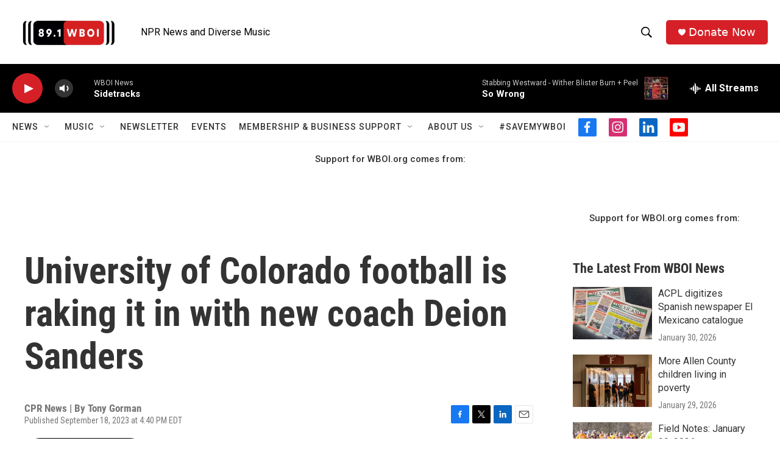

--- FILE ---
content_type: text/html; charset=utf-8
request_url: https://www.google.com/recaptcha/api2/aframe
body_size: 265
content:
<!DOCTYPE HTML><html><head><meta http-equiv="content-type" content="text/html; charset=UTF-8"></head><body><script nonce="ie4S7moAPB2gTGuZjo-shQ">/** Anti-fraud and anti-abuse applications only. See google.com/recaptcha */ try{var clients={'sodar':'https://pagead2.googlesyndication.com/pagead/sodar?'};window.addEventListener("message",function(a){try{if(a.source===window.parent){var b=JSON.parse(a.data);var c=clients[b['id']];if(c){var d=document.createElement('img');d.src=c+b['params']+'&rc='+(localStorage.getItem("rc::a")?sessionStorage.getItem("rc::b"):"");window.document.body.appendChild(d);sessionStorage.setItem("rc::e",parseInt(sessionStorage.getItem("rc::e")||0)+1);localStorage.setItem("rc::h",'1769912424696');}}}catch(b){}});window.parent.postMessage("_grecaptcha_ready", "*");}catch(b){}</script></body></html>